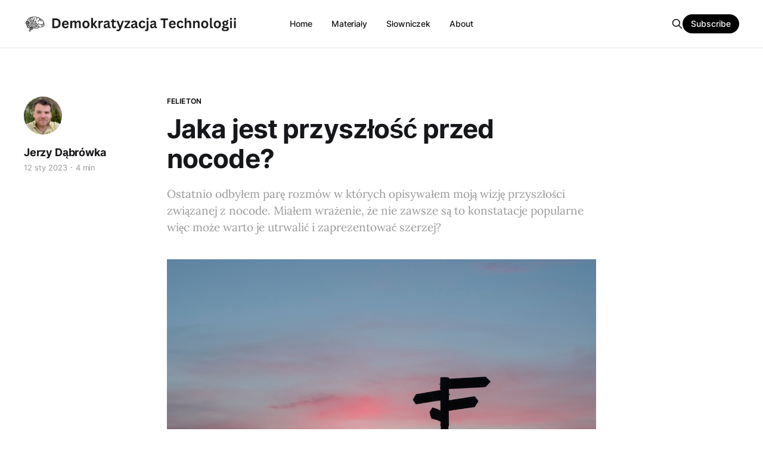

--- FILE ---
content_type: text/html; charset=utf-8
request_url: https://www.demokratyzacjatechnologii.pl/przyszlosc-nocode/
body_size: 9432
content:
<!DOCTYPE html>
<html lang="pl">

<head>
    <meta charset="utf-8">
    <meta name="viewport" content="width=device-width, initial-scale=1">
    <title>Jaka jest przyszłość przed nocode?</title>
    <link rel="stylesheet" href="https://www.demokratyzacjatechnologii.pl/assets/built/screen.css?v=771d3dfd47">

    <meta name="description" content="Ostatnio odbyłem parę rozmów w których opisywałem moją wizję przyszłości związanej z nocode. Miałem wrażenie, że nie zawsze są to konstatacje popularne więc może warto je utrwalić i zaprezentować szerzej?">
    <link rel="icon" href="https://www.demokratyzacjatechnologii.pl/content/images/size/w256h256/2023/05/Demokratyzacja-Technologii-Icon.png" type="image/png">
    <link rel="canonical" href="https://www.demokratyzacjatechnologii.pl/przyszlosc-nocode/">
    <meta name="referrer" content="no-referrer-when-downgrade">
    
    <meta property="og:site_name" content="Demokratyzacja Technologii">
    <meta property="og:type" content="article">
    <meta property="og:title" content="Jaka jest przyszłość przed nocode?">
    <meta property="og:description" content="Ostatnio odbyłem parę rozmów w których opisywałem moją wizję przyszłości związanej z nocode. Miałem wrażenie, że nie zawsze są to konstatacje popularne więc może warto je utrwalić i zaprezentować szerzej?">
    <meta property="og:url" content="https://www.demokratyzacjatechnologii.pl/przyszlosc-nocode/">
    <meta property="og:image" content="https://images.unsplash.com/photo-1533073526757-2c8ca1df9f1c?crop&#x3D;entropy&amp;cs&#x3D;tinysrgb&amp;fit&#x3D;max&amp;fm&#x3D;jpg&amp;ixid&#x3D;MnwxMTc3M3wwfDF8c2VhcmNofDR8fGZ1dHVyZXxlbnwwfHx8fDE2NzM1MDM0NDY&amp;ixlib&#x3D;rb-4.0.3&amp;q&#x3D;80&amp;w&#x3D;2000">
    <meta property="article:published_time" content="2023-01-12T06:09:11.000Z">
    <meta property="article:modified_time" content="2023-01-12T06:09:11.000Z">
    <meta property="article:tag" content="Felieton">
    
    <meta property="article:publisher" content="https://www.facebook.com/ghost">
    <meta name="twitter:card" content="summary_large_image">
    <meta name="twitter:title" content="Jaka jest przyszłość przed nocode?">
    <meta name="twitter:description" content="Ostatnio odbyłem parę rozmów w których opisywałem moją wizję przyszłości związanej z nocode. Miałem wrażenie, że nie zawsze są to konstatacje popularne więc może warto je utrwalić i zaprezentować szerzej?">
    <meta name="twitter:url" content="https://www.demokratyzacjatechnologii.pl/przyszlosc-nocode/">
    <meta name="twitter:image" content="https://images.unsplash.com/photo-1533073526757-2c8ca1df9f1c?crop&#x3D;entropy&amp;cs&#x3D;tinysrgb&amp;fit&#x3D;max&amp;fm&#x3D;jpg&amp;ixid&#x3D;MnwxMTc3M3wwfDF8c2VhcmNofDR8fGZ1dHVyZXxlbnwwfHx8fDE2NzM1MDM0NDY&amp;ixlib&#x3D;rb-4.0.3&amp;q&#x3D;80&amp;w&#x3D;2000">
    <meta name="twitter:label1" content="Written by">
    <meta name="twitter:data1" content="Jerzy Dąbrówka">
    <meta name="twitter:label2" content="Filed under">
    <meta name="twitter:data2" content="Felieton">
    <meta name="twitter:site" content="@ghost">
    <meta property="og:image:width" content="1200">
    <meta property="og:image:height" content="800">
    
    <script type="application/ld+json">
{
    "@context": "https://schema.org",
    "@type": "Article",
    "publisher": {
        "@type": "Organization",
        "name": "Demokratyzacja Technologii",
        "url": "https://www.demokratyzacjatechnologii.pl/",
        "logo": {
            "@type": "ImageObject",
            "url": "https://www.demokratyzacjatechnologii.pl/content/images/2023/05/Black-Demokratyzacja-Technologii--1200---75px-.png"
        }
    },
    "author": {
        "@type": "Person",
        "name": "Jerzy Dąbrówka",
        "image": {
            "@type": "ImageObject",
            "url": "https://www.demokratyzacjatechnologii.pl/content/images/2022/09/jerzy_320.png",
            "width": 320,
            "height": 320
        },
        "url": "https://www.demokratyzacjatechnologii.pl/author/jerzy/",
        "sameAs": []
    },
    "headline": "Jaka jest przyszłość przed nocode?",
    "url": "https://www.demokratyzacjatechnologii.pl/przyszlosc-nocode/",
    "datePublished": "2023-01-12T06:09:11.000Z",
    "dateModified": "2023-01-12T06:09:11.000Z",
    "image": {
        "@type": "ImageObject",
        "url": "https://images.unsplash.com/photo-1533073526757-2c8ca1df9f1c?crop=entropy&cs=tinysrgb&fit=max&fm=jpg&ixid=MnwxMTc3M3wwfDF8c2VhcmNofDR8fGZ1dHVyZXxlbnwwfHx8fDE2NzM1MDM0NDY&ixlib=rb-4.0.3&q=80&w=2000",
        "width": 1200,
        "height": 800
    },
    "keywords": "Felieton",
    "description": "Ostatnio odbyłem parę rozmów w których opisywałem moją wizję przyszłości związanej z nocode. Miałem wrażenie, że nie zawsze są to konstatacje popularne więc może warto je utrwalić i zaprezentować szerzej?",
    "mainEntityOfPage": "https://www.demokratyzacjatechnologii.pl/przyszlosc-nocode/"
}
    </script>

    <meta name="generator" content="Ghost 6.10">
    <link rel="alternate" type="application/rss+xml" title="Demokratyzacja Technologii" href="https://www.demokratyzacjatechnologii.pl/rss/">
    <script defer src="https://cdn.jsdelivr.net/ghost/portal@~2.56/umd/portal.min.js" data-i18n="true" data-ghost="https://www.demokratyzacjatechnologii.pl/" data-key="980c31f64f6f5c73dc8e6b11f3" data-api="https://demokratyzacja-technologii.ghost.io/ghost/api/content/" data-locale="pl" crossorigin="anonymous"></script><style id="gh-members-styles">.gh-post-upgrade-cta-content,
.gh-post-upgrade-cta {
    display: flex;
    flex-direction: column;
    align-items: center;
    font-family: -apple-system, BlinkMacSystemFont, 'Segoe UI', Roboto, Oxygen, Ubuntu, Cantarell, 'Open Sans', 'Helvetica Neue', sans-serif;
    text-align: center;
    width: 100%;
    color: #ffffff;
    font-size: 16px;
}

.gh-post-upgrade-cta-content {
    border-radius: 8px;
    padding: 40px 4vw;
}

.gh-post-upgrade-cta h2 {
    color: #ffffff;
    font-size: 28px;
    letter-spacing: -0.2px;
    margin: 0;
    padding: 0;
}

.gh-post-upgrade-cta p {
    margin: 20px 0 0;
    padding: 0;
}

.gh-post-upgrade-cta small {
    font-size: 16px;
    letter-spacing: -0.2px;
}

.gh-post-upgrade-cta a {
    color: #ffffff;
    cursor: pointer;
    font-weight: 500;
    box-shadow: none;
    text-decoration: underline;
}

.gh-post-upgrade-cta a:hover {
    color: #ffffff;
    opacity: 0.8;
    box-shadow: none;
    text-decoration: underline;
}

.gh-post-upgrade-cta a.gh-btn {
    display: block;
    background: #ffffff;
    text-decoration: none;
    margin: 28px 0 0;
    padding: 8px 18px;
    border-radius: 4px;
    font-size: 16px;
    font-weight: 600;
}

.gh-post-upgrade-cta a.gh-btn:hover {
    opacity: 0.92;
}</style>
    <script defer src="https://cdn.jsdelivr.net/ghost/sodo-search@~1.8/umd/sodo-search.min.js" data-key="980c31f64f6f5c73dc8e6b11f3" data-styles="https://cdn.jsdelivr.net/ghost/sodo-search@~1.8/umd/main.css" data-sodo-search="https://demokratyzacja-technologii.ghost.io/" data-locale="pl" crossorigin="anonymous"></script>
    
    <link href="https://www.demokratyzacjatechnologii.pl/webmentions/receive/" rel="webmention">
    <script defer src="/public/cards.min.js?v=771d3dfd47"></script>
    <link rel="stylesheet" type="text/css" href="/public/cards.min.css?v=771d3dfd47">
    <script defer src="/public/member-attribution.min.js?v=771d3dfd47"></script><style>:root {--ghost-accent-color: #000000;}</style>
    <!-- Google tag (gtag.js) -->
<script async src="https://www.googletagmanager.com/gtag/js?id=G-QJ8TS463Q1"></script>
<script>
  window.dataLayer = window.dataLayer || [];
  function gtag(){dataLayer.push(arguments);}
  gtag('js', new Date());

  gtag('config', 'G-QJ8TS463Q1');
</script>
<link rel="stylesheet" href="https://cdnjs.cloudflare.com/ajax/libs/prism/1.28.0/themes/prism-tomorrow.min.css" integrity="sha512-vswe+cgvic/XBoF1OcM/TeJ2FW0OofqAVdCZiEYkd6dwGXthvkSFWOoGGJgS2CW70VK5dQM5Oh+7ne47s74VTg==" crossorigin="anonymous" referrerpolicy="no-referrer" />
</head>

<body class="post-template tag-felieton is-head-b--n--a has-serif-body">
    <div class="gh-site">
        <header id="gh-head" class="gh-head gh-outer">
            <div class="gh-head-inner gh-inner">

                <div class="gh-head-brand">
                    <div class="gh-head-brand-wrapper">
                        <a class="gh-head-logo" href="https://www.demokratyzacjatechnologii.pl">
                                <img src="https://www.demokratyzacjatechnologii.pl/content/images/2023/05/Black-Demokratyzacja-Technologii--1200---75px-.png" alt="Demokratyzacja Technologii">

                        </a>
                    </div>
                    <button class="gh-search gh-icon-btn" data-ghost-search><svg xmlns="http://www.w3.org/2000/svg" fill="none" viewBox="0 0 24 24" stroke="currentColor" stroke-width="2" width="20" height="20"><path stroke-linecap="round" stroke-linejoin="round" d="M21 21l-6-6m2-5a7 7 0 11-14 0 7 7 0 0114 0z"></path></svg></button>
                    <button class="gh-burger"></button>
                </div>

                <nav class="gh-head-menu">
                    <ul class="nav">
    <li class="nav-home"><a href="https://www.demokratyzacjatechnologii.pl/">Home</a></li>
    <li class="nav-materialy"><a href="https://www.demokratyzacjatechnologii.pl/materialy/">Materiały</a></li>
    <li class="nav-slowniczek"><a href="https://www.demokratyzacjatechnologii.pl/slowniczek/">Słowniczek</a></li>
    <li class="nav-about"><a href="https://www.demokratyzacjatechnologii.pl/about/">About</a></li>
</ul>

                </nav>

                <div class="gh-head-actions">
                    <button class="gh-search gh-icon-btn" data-ghost-search><svg xmlns="http://www.w3.org/2000/svg" fill="none" viewBox="0 0 24 24" stroke="currentColor" stroke-width="2" width="20" height="20"><path stroke-linecap="round" stroke-linejoin="round" d="M21 21l-6-6m2-5a7 7 0 11-14 0 7 7 0 0114 0z"></path></svg></button>
                        <a class="gh-head-btn gh-btn gh-primary-btn" href="#/portal/signup" data-portal="signup">Subscribe</a>
                </div>
            </div>
        </header>


        
<main class="gh-main">
        <article class="gh-article post tag-felieton">

            <header class="gh-article-header gh-canvas">
                    <a class="gh-article-tag" href="https://www.demokratyzacjatechnologii.pl/tag/felieton/">Felieton</a>

                <h1 class="gh-article-title">Jaka jest przyszłość przed nocode?</h1>

                    <aside class="gh-article-sidebar">

        <div class="gh-author-image-list">
                <a class="gh-author-image" href="/author/jerzy/">
                        <img src="https://www.demokratyzacjatechnologii.pl/content/images/2022/09/jerzy_320.png" alt="Jerzy Dąbrówka">
                </a>
        </div>

        <div class="gh-author-name-list">
                <h4 class="gh-author-name">
                    <a href="/author/jerzy/">Jerzy Dąbrówka</a>
                </h4>
                
        </div>

        <div class="gh-article-meta">
            <div class="gh-article-meta-inner">
                <time class="gh-article-date" datetime="2023-01-12">12 sty 2023</time>
                    <span class="gh-article-meta-sep"></span>
                    <span class="gh-article-length">4 min</span>
            </div>
        </div>

    </aside>

                    <p class="gh-article-excerpt">Ostatnio odbyłem parę rozmów w których opisywałem moją wizję przyszłości związanej z nocode. Miałem wrażenie, że nie zawsze są to konstatacje popularne więc może warto je utrwalić i zaprezentować szerzej?</p>

                    <figure class="gh-article-image">
        <img
            srcset="https://images.unsplash.com/photo-1533073526757-2c8ca1df9f1c?crop&#x3D;entropy&amp;cs&#x3D;tinysrgb&amp;fit&#x3D;max&amp;fm&#x3D;jpg&amp;ixid&#x3D;MnwxMTc3M3wwfDF8c2VhcmNofDR8fGZ1dHVyZXxlbnwwfHx8fDE2NzM1MDM0NDY&amp;ixlib&#x3D;rb-4.0.3&amp;q&#x3D;80&amp;w&#x3D;300 300w,
                    https://images.unsplash.com/photo-1533073526757-2c8ca1df9f1c?crop&#x3D;entropy&amp;cs&#x3D;tinysrgb&amp;fit&#x3D;max&amp;fm&#x3D;jpg&amp;ixid&#x3D;MnwxMTc3M3wwfDF8c2VhcmNofDR8fGZ1dHVyZXxlbnwwfHx8fDE2NzM1MDM0NDY&amp;ixlib&#x3D;rb-4.0.3&amp;q&#x3D;80&amp;w&#x3D;720 720w,
                    https://images.unsplash.com/photo-1533073526757-2c8ca1df9f1c?crop&#x3D;entropy&amp;cs&#x3D;tinysrgb&amp;fit&#x3D;max&amp;fm&#x3D;jpg&amp;ixid&#x3D;MnwxMTc3M3wwfDF8c2VhcmNofDR8fGZ1dHVyZXxlbnwwfHx8fDE2NzM1MDM0NDY&amp;ixlib&#x3D;rb-4.0.3&amp;q&#x3D;80&amp;w&#x3D;960 960w,
                    https://images.unsplash.com/photo-1533073526757-2c8ca1df9f1c?crop&#x3D;entropy&amp;cs&#x3D;tinysrgb&amp;fit&#x3D;max&amp;fm&#x3D;jpg&amp;ixid&#x3D;MnwxMTc3M3wwfDF8c2VhcmNofDR8fGZ1dHVyZXxlbnwwfHx8fDE2NzM1MDM0NDY&amp;ixlib&#x3D;rb-4.0.3&amp;q&#x3D;80&amp;w&#x3D;1200 1200w,
                    https://images.unsplash.com/photo-1533073526757-2c8ca1df9f1c?crop&#x3D;entropy&amp;cs&#x3D;tinysrgb&amp;fit&#x3D;max&amp;fm&#x3D;jpg&amp;ixid&#x3D;MnwxMTc3M3wwfDF8c2VhcmNofDR8fGZ1dHVyZXxlbnwwfHx8fDE2NzM1MDM0NDY&amp;ixlib&#x3D;rb-4.0.3&amp;q&#x3D;80&amp;w&#x3D;2000 2000w"
            sizes="(max-width: 1200px) 100vw, 1200px"
            src="https://images.unsplash.com/photo-1533073526757-2c8ca1df9f1c?crop&#x3D;entropy&amp;cs&#x3D;tinysrgb&amp;fit&#x3D;max&amp;fm&#x3D;jpg&amp;ixid&#x3D;MnwxMTc3M3wwfDF8c2VhcmNofDR8fGZ1dHVyZXxlbnwwfHx8fDE2NzM1MDM0NDY&amp;ixlib&#x3D;rb-4.0.3&amp;q&#x3D;80&amp;w&#x3D;1200"
            alt="Jaka jest przyszłość przed nocode?"
        >
            <figcaption>Photo by <a href="https://unsplash.com/@soymeraki?utm_source=ghost&utm_medium=referral&utm_campaign=api-credit">Javier Allegue Barros</a> / <a href="https://unsplash.com/?utm_source=ghost&utm_medium=referral&utm_campaign=api-credit">Unsplash</a></figcaption>
    </figure>
            </header>

            <section class="gh-content gh-canvas">
                <p>Nie planowałem pisać tego tekstu.</p><p>Ostatnio odbyłem parę rozmów w których opisywałem moją wizję przyszłości związanej z nocode. Miałem wrażenie, że nie zawsze są to konstatacje popularne więc może warto je utrwalić i zaprezentować szerzej?</p><p>Z dużą pokorą podchodzę do opisywania przyszłości dlatego już na wstępnie postanowiłem przygotować krótkie streszczenie o czym jest dzisiejszy tekst - jeśli Cię zaciekawi - zapraszam do dalszej lektury. Dodam, że nie są to przewidywania na przyszły rok, raczej długoterminowa wizja tego co nas czeka.</p><ul><li><strong>Konwergencja narzędzi</strong> - uważam, że długoterminowo będzie następowała konsolidacja narzędzi nocode i pozostanie parę dominujących platform</li><li><strong>Role twórców nocode</strong> - nastąpi rozwarstwienie na role eksperckie np. backendowcy, frontendowcy, automatyzacje</li><li><strong>Eksperckość nocode</strong> - produkcyjne rozwiązania będą utrzymywane przez osoby full-time zajmujące się daną dziedziną nocode</li><li><strong>Visual nocode i AI nocode</strong> - powstaną dwa obozy nocode - jeden skupiony wokół tworzenia z pomocą graficznego interfejsu, drugi w którym AI będzie motorem przyspieszającym tworzenie. </li><li><strong>Przyszłość AI nocode</strong> - jeszcze długo nas nie zastąpi - tworzenie z pomocą AI będzie kolejnym narzędziem w zasobniku twórcy.</li></ul><p></p><h3 id="konwergencja-narz%C4%99dzi">Konwergencja narzędzi</h3><p>Jesteśmy na wczesnym etapie adopcji technologii, myślę, że następne dwa lata w nocode to będzie przechodzenie z fazy Early Adopters do Early Majority.</p><figure class="kg-card kg-image-card kg-card-hascaption"><img src="https://www.demokratyzacjatechnologii.pl/content/images/2023/01/Technology-Adoption-Life-Cycle-Crossing-the-Chasm.webp" class="kg-image" alt loading="lazy" width="1600" height="900" srcset="https://www.demokratyzacjatechnologii.pl/content/images/size/w600/2023/01/Technology-Adoption-Life-Cycle-Crossing-the-Chasm.webp 600w, https://www.demokratyzacjatechnologii.pl/content/images/size/w1000/2023/01/Technology-Adoption-Life-Cycle-Crossing-the-Chasm.webp 1000w, https://www.demokratyzacjatechnologii.pl/content/images/2023/01/Technology-Adoption-Life-Cycle-Crossing-the-Chasm.webp 1600w" sizes="(min-width: 720px) 720px"><figcaption>Obrazek pobrany z tego <strong>tekstu</strong></figcaption></figure><p>Wydaje się, że co miesiąc powstają nowe narzędzia nocode. Trend jest coraz bardziej popularny. Myślę, że etap dynamicznego począkowania rozwiązań potrwa jeszcze rok, dwa lata. Jednak finał  będzie analogiczny jak silniki gier komputerowych - początkowo każde studio produkujące grę starało się budować własny "engine" by dziś stwierdzać, że to się nie opłaca i lepiej wybrać gotowe rozwiązanie które jest <em>state of the art</em>. To też bardzo typowa charakterystyka produktów platformowych charakteryzujących się ogromnym efektem skali.</p><p>Uważam, że podobnie będzie z narzędziami nocode - zostanie parę, specjalizujących się na konkretnych obszarach - troche będzie to oddawało "stos technologiczny" obecnie znany z programowania. Będzie narzędzie dominujące w budowaniu frotnendu, backendu, mobile native etc. </p><h3 id="role-tw%C3%B3rc%C3%B3w-nocode">Role twórców nocode</h3><p>Za tym pójdzie specjalizacja osób które zajmują się nocode. Przejdzie to podobną ścieżkę jak na początku internetu "webmaster" który zajmował się wszystkim po trochu. Osoby parające się nocode też podzielą się na specjalizację. Myślę, że ze względu na obniżoną barierę wejścia będą to role bardziej T-shaped</p><figure class="kg-card kg-image-card kg-card-hascaption"><img src="https://www.demokratyzacjatechnologii.pl/content/images/2023/01/model-T-shaped-.jpg" class="kg-image" alt loading="lazy" width="1173" height="642" srcset="https://www.demokratyzacjatechnologii.pl/content/images/size/w600/2023/01/model-T-shaped-.jpg 600w, https://www.demokratyzacjatechnologii.pl/content/images/size/w1000/2023/01/model-T-shaped-.jpg 1000w, https://www.demokratyzacjatechnologii.pl/content/images/2023/01/model-T-shaped-.jpg 1173w" sizes="(min-width: 720px) 720px"><figcaption>Obrazek pobrany z https://samsienaucz.pl/osoba-t-shaped/</figcaption></figure><p>To model w którym linia pionowa oznacza głęboką ekspertyzę w danym temacie lub narzędziu a linia pozioma rozumienie i umiejętność komunikacji z innymi obszarami techniczno-biznesowymi. Przykładowo - ekspert Bubble pobieżnie znający z jednej strony bazy danych jak Xano, <a href="https://airtable.com/invite/r/MetGVT2P?ref=demokratyzacjatechnologii.pl">Airtable</a> czy Supabase, z drugiej frontendy: Bravo, Framer czy <a href="https://www.softr.io/?via=jerzy&ref=demokratyzacjatechnologii.pl">Softr.io</a>;</p><h3 id="ekspercko%C5%9B%C4%87-nocode">Eksperckość nocode</h3><p>Nocode lansuje tezę, że nie trzeba mieć doświadczenia technicznego by tworzyć techniczne rozwiązania. To prawda - drastycznie zmniejszona jest bariera wejścia dla osoby mające inne doświadczenia i wiedzę. </p><p>Nie wierzę jednak by w przyszłości osoba która kompletnie nie interesuje się danym tematem czy narzędziem skutecznie potrafiła dostarczać efekty najwyższej jakości. Przechodziliśmy przez to z Wordpressem - teoretycznie prosta platforma w której można wszystko wyklikać, ale w praktyce w większości organizacji i tak zajmował się nią dedykowany specjalista. Nie zawsze musiał mieć programistyczne wykształcenie, ale nie był to też specjalista od marketingu. Te demokratyzacja będzie postępowała, ale w podstawowym nurcie, zwłaszcza korporacyjnym, pojawią się regularne role eksperckie które po prostu będą lewarowały się nocode jak narzędziami zwiększając efektywność pracy. Co za tym idzie...</p><blockquote class="kg-blockquote-alt">Enterprise zaczną przyjmować rozwiązania no-code</blockquote><p>Będą je nazywać low-code by zmniejszyć napięcie które zawsze odczuwam gdy rozmawiam z osobami technicznymi :)</p><h3 id="dwa-nurty-ai-nocode-i-visual-nocode">Dwa nurty: AI Nocode i Visual Nocode</h3><p>Ostatnie miesiące to szarża rozwiązań związanych ze sztuczną inteligencją. Widzimy jak ludzie wykorzystują ChatGPT do zwiększania swojej produktywności. Wielu programistów opisuje swoje wrażenia, że gdy rozpoczęli korzystanie z ChatGPT ich produktywność się podwoiła. Tradycyjny development dostał więc mocne wsparcie efektywnościowe w sporze z Visual Nocode o palmę pierwszeństwa w obszarze szybkości dostarczania wartości. </p><p>Od dawna mówiłem, że nocode jest pewną warstwą abstrakcji która nakładamy na technologię. Nikt poważny nie pisze dziś w Asemblerze (niskopoziomowy praojcieć innych języków programowania) choć może tak stworzony kod byłby najbardziej wydajny. Gdy pojawiały się IDE (edytory pomagające programować, podpowiadające i kolorujące składnie etc) podnosiły się głosy, że to już nie jest prawdziwe programowanie. Visual Nocode jest kolejną warstwą ułatwiającą tworzenie kodu, niekiedy zmieniającą mocno paradygmat. Na przykład w Bubble ciężko mówić o tworzeniu kodu, tworzymy oprogramowanie, aplikację ale kodu nigdy nie widzimy i nie możemy pobrać - we Flutterflow już mamy do niego dostęp i możemy dopisać lub poprawić efekt pracy edytora tradycyjnie kodując.</p><h3 id="przysz%C5%82o%C5%9B%C4%87-ai-nocode">Przyszłość AI Nocode</h3><p>Mam pewną rezerwę do wizji tworzenia kompletnych aplikacji za pomocą tekstowych (czy głosowych) komend. Uznaję AI za narzędzie - podobne do Photoshopa - z którego ciągle trzeba umieć korzystać. Tworzenie aplikacji to nie tylko znajomość narzędzia - to umiejętność wyobrażenia sobie tego co i jak ma się wydarzyć. Prawdopodobnie AI do pewnego stopnia może antycypować nasze niezwerbalizowane oczekiwania wobec aplikacji marketplace ale zawsze skazuje nas na kompromisy. Myślę, że bardzo długo AI Nocode będzie produkowało bardzo zaawansowane szablony / boilerplate'y aplikacji. Niby to co chcemy, ale okazuje się, że jest sto drobnych kroków które trzeba zmienić. </p><p>Wspierającym argumentem jest fakt, że często sam proces tworzenia jest odkrywczy i pozwala na podjęcie decyzji projektowej. Więc gdy przekażemy ten proces sztucznej inteligencji możemy otrzymać coś, z czego nie jesteśmy w pełni zadowoleni. </p><p>Ostatecznie myśląc o AI Nocode mam w głowie analogię tłumaczenia dziecku by przyniosło jakiś przedmiot z innego pokoju, opisujemy przedmiot, opisujemy lokalizacje, dziecko idzie, szuka, krzyczy, że nie ma, my krzyczymy, że jest, uzupełniamy polecenie, wraca zadowolone z innym przedmiotem. I to wcale nie musi być wina dziecka...</p><h3 id="wrap-up">Wrap up</h3><p>Dziękuję za lekturę. Bardzo chętnie poznam <a href="mailto:newsletter@demokratyzacjatechnologii.pl">Twoją opinię na ten temat</a>!</p><p></p>
            </section>

        </article>

                <div class="gh-read-next gh-canvas">
                <section class="gh-pagehead">
                    <h4 class="gh-pagehead-title">Read next</h4>
                </section>

                <div class="gh-topic gh-topic-grid">
                    <div class="gh-topic-content">
                            <article class="gh-card post">
    <a class="gh-card-link" href="/test-lustra-badanie-samoswiadomosci/">
            <figure class="gh-card-image">
                <img
                    srcset="/content/images/size/w300/2024/03/DALL-E-2024-03-23-09.11.47---Refining-the-previous-panoramic-scene-to-feature-just-two-instances-of-the-humanoid-robot_-one-in-the-real-world-and-its-reflection-in-the-mirror--dur.jpeg 300w,
                            /content/images/size/w720/2024/03/DALL-E-2024-03-23-09.11.47---Refining-the-previous-panoramic-scene-to-feature-just-two-instances-of-the-humanoid-robot_-one-in-the-real-world-and-its-reflection-in-the-mirror--dur.jpeg 720w,
                            /content/images/size/w960/2024/03/DALL-E-2024-03-23-09.11.47---Refining-the-previous-panoramic-scene-to-feature-just-two-instances-of-the-humanoid-robot_-one-in-the-real-world-and-its-reflection-in-the-mirror--dur.jpeg 960w,
                            /content/images/size/w1200/2024/03/DALL-E-2024-03-23-09.11.47---Refining-the-previous-panoramic-scene-to-feature-just-two-instances-of-the-humanoid-robot_-one-in-the-real-world-and-its-reflection-in-the-mirror--dur.jpeg 1200w,
                            /content/images/size/w2000/2024/03/DALL-E-2024-03-23-09.11.47---Refining-the-previous-panoramic-scene-to-feature-just-two-instances-of-the-humanoid-robot_-one-in-the-real-world-and-its-reflection-in-the-mirror--dur.jpeg 2000w"
                    sizes="(max-width: 1200px) 100vw, 1200px"
                    src="/content/images/size/w720/2024/03/DALL-E-2024-03-23-09.11.47---Refining-the-previous-panoramic-scene-to-feature-just-two-instances-of-the-humanoid-robot_-one-in-the-real-world-and-its-reflection-in-the-mirror--dur.jpeg"
                    alt="Test lustra - badanie samoświadomości"
                >
            </figure>

        <div class="gh-card-wrapper">
            <header class="gh-card-header">
                <h3 class="gh-card-title">Test lustra - badanie samoświadomości</h3>
            </header>

                    <div class="gh-card-excerpt">Przeprowadziłem test lustra na ChatGPT4 oraz Claude Opus. Wynik jednego z nich kompletnie mnie zaskoczył!


Test lustra

Mirror test został opracowany przez Gordona Gallupa Jr. w 1970 roku. Pierwsze badania przeprowadzono na szympansach, które wykazały zdolność do rozpoznawania swojego odbicia. Podczas mirror testu ocenia się reakcje zwierzęcia, takie jak przyglądanie</div>

            <footer class="gh-card-footer">
                <span class="gh-card-author">Jerzy Dąbrówka</span>
                <time class="gh-card-date" datetime="2024-03-23">23 mar 2024</time>
            </footer>
        </div>
    </a>
</article>                            <article class="gh-card post">
    <a class="gh-card-link" href="/sora-fizyka-i-wylaniajace-sie-umiejetnosci/">
            <figure class="gh-card-image">
                <img
                    srcset="/content/images/size/w300/2024/03/DALL-E-2024-03-10-06.56.08---An-astonishing--illuminated--magnificent-cyber-angel-emerging-from-a-turbulent--dark-ocean.-The-scene-is-set-in-a-panoramic-view-for-a-technological-b.jpeg 300w,
                            /content/images/size/w720/2024/03/DALL-E-2024-03-10-06.56.08---An-astonishing--illuminated--magnificent-cyber-angel-emerging-from-a-turbulent--dark-ocean.-The-scene-is-set-in-a-panoramic-view-for-a-technological-b.jpeg 720w,
                            /content/images/size/w960/2024/03/DALL-E-2024-03-10-06.56.08---An-astonishing--illuminated--magnificent-cyber-angel-emerging-from-a-turbulent--dark-ocean.-The-scene-is-set-in-a-panoramic-view-for-a-technological-b.jpeg 960w,
                            /content/images/size/w1200/2024/03/DALL-E-2024-03-10-06.56.08---An-astonishing--illuminated--magnificent-cyber-angel-emerging-from-a-turbulent--dark-ocean.-The-scene-is-set-in-a-panoramic-view-for-a-technological-b.jpeg 1200w,
                            /content/images/size/w2000/2024/03/DALL-E-2024-03-10-06.56.08---An-astonishing--illuminated--magnificent-cyber-angel-emerging-from-a-turbulent--dark-ocean.-The-scene-is-set-in-a-panoramic-view-for-a-technological-b.jpeg 2000w"
                    sizes="(max-width: 1200px) 100vw, 1200px"
                    src="/content/images/size/w720/2024/03/DALL-E-2024-03-10-06.56.08---An-astonishing--illuminated--magnificent-cyber-angel-emerging-from-a-turbulent--dark-ocean.-The-scene-is-set-in-a-panoramic-view-for-a-technological-b.jpeg"
                    alt="Sora, fizyka i właściwości emergentne"
                >
            </figure>

        <div class="gh-card-wrapper">
            <header class="gh-card-header">
                <h3 class="gh-card-title">Sora, fizyka i właściwości emergentne</h3>
            </header>

                    <div class="gh-card-excerpt">Open AI uraczyło nas nowym, przełomowym modelem, potrafiącym generować spójne fragmenty video dłuższe niż 60 sekund.


Dlaczego to ważne?

Tworzenie tradycyjnego wideo przez modele dyfuzyjne jest trudne. Do tej pory widzieliśmy animacje zlepione z różnych generowanych zdjęć (charakterystycznie migały i mutowały w trakcie trwania, co miało swój hipnotyczny urok -</div>

            <footer class="gh-card-footer">
                <span class="gh-card-author">Jerzy Dąbrówka</span>
                <time class="gh-card-date" datetime="2024-03-10">10 mar 2024</time>
            </footer>
        </div>
    </a>
</article>                            <article class="gh-card post">
    <a class="gh-card-link" href="/mlodzi-ludzie-placiliby-zeby-tiktok-i-instagram-zniknal/">
            <figure class="gh-card-image">
                <img
                    srcset="/content/images/size/w300/2023/12/DALL-E-2023-12-22-08.19.22---A-panoramic-illustration-of-a-person-breaking-free-from-the-addiction-to-hypnotizing-smartphones.-Surrounding-them-is-a-crowd-of-sad--hypnotized-figur.jpg 300w,
                            /content/images/size/w720/2023/12/DALL-E-2023-12-22-08.19.22---A-panoramic-illustration-of-a-person-breaking-free-from-the-addiction-to-hypnotizing-smartphones.-Surrounding-them-is-a-crowd-of-sad--hypnotized-figur.jpg 720w,
                            /content/images/size/w960/2023/12/DALL-E-2023-12-22-08.19.22---A-panoramic-illustration-of-a-person-breaking-free-from-the-addiction-to-hypnotizing-smartphones.-Surrounding-them-is-a-crowd-of-sad--hypnotized-figur.jpg 960w,
                            /content/images/size/w1200/2023/12/DALL-E-2023-12-22-08.19.22---A-panoramic-illustration-of-a-person-breaking-free-from-the-addiction-to-hypnotizing-smartphones.-Surrounding-them-is-a-crowd-of-sad--hypnotized-figur.jpg 1200w,
                            /content/images/size/w2000/2023/12/DALL-E-2023-12-22-08.19.22---A-panoramic-illustration-of-a-person-breaking-free-from-the-addiction-to-hypnotizing-smartphones.-Surrounding-them-is-a-crowd-of-sad--hypnotized-figur.jpg 2000w"
                    sizes="(max-width: 1200px) 100vw, 1200px"
                    src="/content/images/size/w720/2023/12/DALL-E-2023-12-22-08.19.22---A-panoramic-illustration-of-a-person-breaking-free-from-the-addiction-to-hypnotizing-smartphones.-Surrounding-them-is-a-crowd-of-sad--hypnotized-figur.jpg"
                    alt="Młodzi ludzie płaciliby, żeby Tiktok i Instagram zniknął"
                >
            </figure>

        <div class="gh-card-wrapper">
            <header class="gh-card-header">
                <h3 class="gh-card-title">Młodzi ludzie płaciliby, żeby Tiktok i Instagram zniknął</h3>
            </header>

                    <div class="gh-card-excerpt">Mam dużo przemyśleń na temat negatywnego wpływu sieci społecznościowych na młodzież. Sam opuściłem Facebooka parę lat temu, ale nie uciekłem od macek algorytmów - dziś nie jest to możliwe. Jest pewnie wiele dobrych tekstów zawierających potężne argumenty przeciw Instagramowi i TikTokowi. Dziś jednak opisuję ciekawe badanie które zauważa, że poza</div>

            <footer class="gh-card-footer">
                <span class="gh-card-author">Jerzy Dąbrówka</span>
                <time class="gh-card-date" datetime="2023-12-22">22 gru 2023</time>
            </footer>
        </div>
    </a>
</article>                    </div>
                </div>
            </div>

        </main>

        <footer class="gh-foot gh-outer">
            <div class="gh-foot-inner gh-inner">
                    <section class="gh-subscribe">
                            <h3 class="gh-subscribe-title">Subscribe to Demokratyzacja Technologii</h3>

                                <div class="gh-subscribe-description">Nie przegap kolejnych tekstów - zapisz się do bezpłatnego newslettera!</div>

                            <button class="gh-subscribe-btn gh-btn" data-portal="signup"><svg width="20" height="20" viewBox="0 0 20 20" fill="none" stroke="currentColor" xmlns="http://www.w3.org/2000/svg">
    <path d="M3.33332 3.33334H16.6667C17.5833 3.33334 18.3333 4.08334 18.3333 5.00001V15C18.3333 15.9167 17.5833 16.6667 16.6667 16.6667H3.33332C2.41666 16.6667 1.66666 15.9167 1.66666 15V5.00001C1.66666 4.08334 2.41666 3.33334 3.33332 3.33334Z" stroke-width="1.5" stroke-linecap="round" stroke-linejoin="round"/>
    <path d="M18.3333 5L9.99999 10.8333L1.66666 5" stroke-width="1.5" stroke-linecap="round" stroke-linejoin="round"/>
</svg> Subscribe now</button>
                    </section>

                <nav class="gh-foot-menu">
                    <ul class="nav">
    <li class="nav-sign-up"><a href="#/portal/">Sign up</a></li>
</ul>

                </nav>

                <div class="gh-copyright">
                        :)
                </div>
            </div>
        </footer>
    </div>

        <div class="pswp" tabindex="-1" role="dialog" aria-hidden="true">
    <div class="pswp__bg"></div>

    <div class="pswp__scroll-wrap">
        <div class="pswp__container">
            <div class="pswp__item"></div>
            <div class="pswp__item"></div>
            <div class="pswp__item"></div>
        </div>

        <div class="pswp__ui pswp__ui--hidden">
            <div class="pswp__top-bar">
                <div class="pswp__counter"></div>

                <button class="pswp__button pswp__button--close" title="Close (Esc)"></button>
                <button class="pswp__button pswp__button--share" title="Share"></button>
                <button class="pswp__button pswp__button--fs" title="Toggle fullscreen"></button>
                <button class="pswp__button pswp__button--zoom" title="Zoom in/out"></button>

                <div class="pswp__preloader">
                    <div class="pswp__preloader__icn">
                        <div class="pswp__preloader__cut">
                            <div class="pswp__preloader__donut"></div>
                        </div>
                    </div>
                </div>
            </div>

            <div class="pswp__share-modal pswp__share-modal--hidden pswp__single-tap">
                <div class="pswp__share-tooltip"></div>
            </div>

            <button class="pswp__button pswp__button--arrow--left" title="Previous (arrow left)"></button>
            <button class="pswp__button pswp__button--arrow--right" title="Next (arrow right)"></button>

            <div class="pswp__caption">
                <div class="pswp__caption__center"></div>
            </div>
        </div>
    </div>
</div>
    <script src="https://www.demokratyzacjatechnologii.pl/assets/built/main.min.js?v=771d3dfd47"></script>

    <script src="https://cdnjs.cloudflare.com/ajax/libs/prism/1.28.0/components/prism-core.min.js" integrity="sha512-9khQRAUBYEJDCDVP2yw3LRUQvjJ0Pjx0EShmaQjcHa6AXiOv6qHQu9lCAIR8O+/D8FtaCoJ2c0Tf9Xo7hYH01Q==" crossorigin="anonymous" referrerpolicy="no-referrer"></script>
<script src="https://cdnjs.cloudflare.com/ajax/libs/prism/1.28.0/plugins/autoloader/prism-autoloader.min.js" integrity="sha512-fTl/qcO1VgvKtOMApX2PdZzkziyr2stM65GYPLGuYMnuMm1z2JLJG6XVU7C/mR+E7xBUqCivykuhlzfqxXBXbg==" crossorigin="anonymous" referrerpolicy="no-referrer"></script>
</body>

</html>
